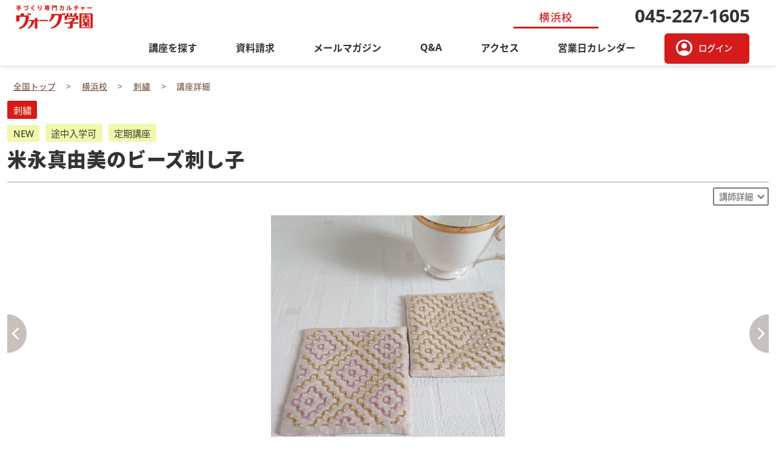

--- FILE ---
content_type: text/html;charset=MS932
request_url: https://web.my-class.jp/vge/asp-webapp/web/WWebKozaShosaiNyuryoku.do?kozaId=7093017
body_size: 7099
content:
<!doctype html>

















<html lang="ja">
<head>
	
	<!-- Google Tag Manager -->
<script>(function(w,d,s,l,i){w[l]=w[l]||[];w[l].push({'gtm.start':
new Date().getTime(),event:'gtm.js'});var f=d.getElementsByTagName(s)[0],
j=d.createElement(s),dl=l!='dataLayer'?'&l='+l:'';j.async=true;j.src=
'https://www.googletagmanager.com/gtm.js?id='+i+dl;f.parentNode.insertBefore(j,f);
})(window,document,'script','dataLayer','GTM-PX2CM8G');</script>
<!-- End Google Tag Manager -->
	<meta http-equiv="Content-Type" content="text/html;charset=Shift_JIS">
	<meta http-equiv="X-UA-Compatible" content="IE=edge,chrome=1">
	<meta http-equiv="Content-Script-Type" content="text/javascript" />
	<meta http-equiv="Content-Style-Type" content="text/css" />
	<title>ヴォーグ学園</title>
	<meta name="description" content="新入生講座内容：1.コースター（柿の花）2.サコッシュ（段つなぎ）3.ポーチ（矢羽根）4.がま口（結び亀甲または篭目）5.巾着（角七宝）"/>
	<meta name="keywords" content="米永　真由美,井上　　雅代,通常講座,ヴォーグ学園,横浜校"/>
	<meta name="viewport" content="width=device-width,minimum-scale=1,initial-scale=0">
	<meta name="format-detection" content="telephone=no">
	<meta property="og:url" content="https://web.my-class.jp:443/vge/asp-webapp/web/WWebKozaShosaiNyuryoku.do?kozaId=7093017" />
	<meta property="og:type" content="article" />
	<meta property="og:title" content="米永真由美のビーズ刺し子 | ヴォーグ学園横浜校" />
	<meta property="og:description" content="新入生講座内容：1.コースター（柿の花）2.サコッシュ（段つなぎ）3.ポーチ（矢羽根）4.がま口（結び亀甲または篭目）5.巾着（角七宝）" />
	<meta property="og:image" content="https://www.voguegakuen.com/upload_image/1700/125572.jpg" />
	<!-- favicon -->
	<link rel="shortcut icon" type="image/x-icon" href="https://web.my-class.jp:443/vge/asp-webapp/jsp/web/vge/base/ico/favicon.ico">
	<!-- stylesheet -->
	<link rel="stylesheet" href="https://web.my-class.jp:443/vge/asp-webapp/jsp/web/vge/base/assets/css/reset.css">
	<link rel="stylesheet" href="https://web.my-class.jp:443/vge/asp-webapp/jsp/web/vge/base/assets/css/style.css">
	<link rel="stylesheet" href="https://web.my-class.jp:443/vge/asp-webapp/jsp/web/vge/base/assets/css/slick.css">
	<link rel="stylesheet" href="https://web.my-class.jp:443/vge/asp-webapp/jsp/web/vge/base/assets/css/slick-theme.css">
	<link rel="stylesheet" href="https://fonts.googleapis.com/css2?family=Material+Symbols+Outlined:opsz,wght,FILL,GRAD@20..48,100..700,0..1,-50..200" />
	<link rel="stylesheet" href="https://web.my-class.jp:443/vge/asp-webapp/jsp/web/vge/base/css/myclass.css">
	<link rel="stylesheet" href="https://web.my-class.jp:443/vge/asp-webapp/jsp/web/vge/base/css/special.css">
	<link rel="stylesheet" href="https://web.my-class.jp:443/vge/asp-webapp/jsp/web/vge/base/css/style-custom.css">
	<link rel="stylesheet" href="https://web.my-class.jp:443/vge/asp-webapp/jsp/web/vge/base/css/style04.css">
	<!-- script -->
	<script src="https://cdn.jsdelivr.net/npm/jquery@3/dist/jquery.min.js"></script>
	<script type="text/javascript" src="https://web.my-class.jp:443/vge/asp-webapp/jsp/web/vge/base/js/myclass.js"></script>
	<script type="text/javascript" src="https://web.my-class.jp:443/vge/asp-webapp/jsp/web/vge/base/js/sns.js"></script>
	<base href="https://web.my-class.jp:443/vge/asp-webapp/">
</head>

<body id="home" ontouchstart="">
	
	<header class="school my-not-print">

		








<script>
$(function(){
	if ( $("header").hasClass("top") ) {
		$(".school-info-access").removeClass("off-sp");
		$(".school-info-calendar").removeClass("off-sp");
		$(".school-title").addClass("text-school" + "01");
		$(".my-text-small").addClass("text-xmsmall");
	} else {
		$(".school-info-access").addClass("off-sp");
		$(".school-info-calendar").addClass("off-sp");
		$(".school-name").removeClass("school-info");
		$(".school-name").addClass("school-home-link");
		$(".school-name").addClass("bg-school" + "01" + "-sp");
		$(".school-title").addClass("text-school" + "01" + "-pc");
		$(".my-text-small").addClass("text-xsmall");
	}
});
</script>

<div id="header" role="banner">
	<input type="checkbox" id="drawer">
	<label for="drawer" class="open"><span></span></label>
	<label for="drawer" class="close"></label>
	<ul class="header-manu">
		<li class="logo"><a href="https://web.my-class.jp:443/vge/asp-webapp/web/WTopPage.do" class=""><img src="https://web.my-class.jp:443/vge/asp-webapp/jsp/web/vge/base/img/logo.png" alt="" /></a></li>
		<li class="icon-text"><a data-target="kozaSearchModal" class="basic-modal-open"><span class="material-symbols-outlined" aria-hidden="true">search</span><span class="text-small">講座検索</span></a></li>
		<li class="icon-text">

			<a href="https://web.my-class.jp:443/vge/asp-webapp/web/WLoginHyoji.do"><span class="material-symbols-outlined" aria-hidden="true">account_circle</span><span class="text-small">ログイン</span></a>

		</li>
		<li class="icon-text text-menu"><span class="text-small">メニュー</span></li>
		<li class="school-name school-info" style="justify-content: flex-end;">
			<a class="school-title headerKyotenMeiArea" 
				href="https://web.my-class.jp:443/vge/asp-webapp/web/WKyotenTopPage.do?id=yokohama">
				<span class="headerKyotenMei" id="my-school-title">横浜校<span class="material-symbols-outlined off-pc marL10" style="vertical-align: text-bottom;font-size: 1.2rem;">call</span><span class="off-pc">045-227-1605</span></span>
			</a>
		</li>
		<li class="off-sp"><div class="tel headerKyotenTelNo">045-227-1605</div><div class="hours headerKyotenBiko"></div></li>
	</ul>
	<nav class="menu">
		<ul>
			<li class=""><a id="kyotenHeaderKozaSearch" data-target="kozaSearchModal" class="basic-modal-open">講座を探す</a></li>
			<li class=""><a href="https://web.my-class.jp:443/vge/asp-webapp/web/WShiryoSeikyuNyuryoku.do?wbShiryoSeikyu.shishaId=1700">資料請求</a></li>
			<li class=""><a href="https://www.voguegakuen.com/vge/asp-webapp/web/WTokushuShosai.do?tokushuId=1051">メールマガジン</a></li>





				<li><a href="https://web.my-class.jp:443/vge/asp-webapp/jsp/web/vge/base/webContents/index.jsp?contentsKubun=3">Q&amp;A</a></li>


				<li class=""><a href="https://web.my-class.jp:443/vge/asp-webapp/jsp/web/vge/base/access/index.jsp?kid=2461">アクセス</a></li>
				<li class="off-sp"><a href="https://web.my-class.jp:443/vge/asp-webapp/web/WWebCalendar.do?id=yokohama">営業日カレンダー</a></li>

				<li class="off-sp"><a class="button" href="https://web.my-class.jp:443/vge/asp-webapp/web/WLoginHyoji.do"><span class="material-symbols-outlined" aria-hidden="true">account_circle</span><span>ログイン</span></a></li>



		</ul>
		<div class="off-pc tel-container"><div class="tel headerKyotenMeiArea"><span class="headerKyotenMei">横浜校</span><br><span class="headerKyotenTelNo"></span><a class="my-menu-school-tel-anchor" href="tel:045-227-1605">045-227-1605</a></div><div class="hours headerKyotenBiko"></div></div>

		<div class="sns" id="kyotenHeaderSNS"></div>
		<script>
			fncSnsLink('yokohama', 'kyotenHeaderSNS', '0');
		</script>
	</nav>
	
</div>

<div id="kozaSearchModal" class="modal basic-modal search-category area">
	<div class="modal-bg basic-modal-close"></div>
	<div class="modal-content modal-content-category"><span class="basic-modal-close">閉じる</span>
		<h1 class="modal-header">講座を探す</h1>
		<div class="modal-content-inner">
			<h2 class="left">キーワードから探す</h2>
			<div class="link-area-container">
			<div class="search-box-container_top">
				<form class="search-box_top" action="https://web.my-class.jp:443/vge/asp-webapp/web/WKozaKensaku.do" method="GET">
					<input type="search" class="search-box" autocomplete="off" 
					placeholder="キーワードや講師名で探す" value="" name="wbKozaKensakuJoken.keyWord" required="">
					<button class="button" type="submit"><span class="icon-input material-symbols-outlined" aria-hidden="true">search</span></button>
					<input type="hidden" name="wbKozaKensakuJoken.shishaId" value="1700">
					<input type="hidden" name="wbKozaKensakuJoken.chikuId" value="0">
					<input type="hidden" name="wbKozaKensakuJoken.shobunruiId" value="">
					<input type="hidden" name="wbKozaKensakuJoken.chujanruId" value="">
					<input type="hidden" name="wbKozaKensakuJoken.yobiKubun" value="">
					<input type="hidden" name="wbKozaKensakuJoken.jikanKubun" value="">
				</form>
			</div>
			<h2 class="left">校舎から探す</h2>
			<div class="my-school-container">

				<div class="my-school-two-col">
					<a class="my-school-link" href="https://web.my-class.jp:443/vge/asp-webapp/web/WKozaKensaku.do?shishaId=1700&wbKozaKensakuJoken.chikuId=0&wbKozaKensakuJoken.shobunruiId=2460&wbKozaKensakuJoken.keyWord=&kyoshitsuId=&wbKozaKensakuJoken.chujanruId=&wbKozaKensakuJoken.daijanruId=&kensakuKubun=0">
						<img src="https://web.my-class.jp:443/vge/asp-webapp/jsp/web/vge/base/img/school/tokyo.png" >
					</a>
				</div>

				<div class="my-school-two-col">
					<a class="my-school-link" href="https://web.my-class.jp:443/vge/asp-webapp/web/WKozaKensaku.do?shishaId=1700&wbKozaKensakuJoken.chikuId=0&wbKozaKensakuJoken.shobunruiId=2461&wbKozaKensakuJoken.keyWord=&kyoshitsuId=&wbKozaKensakuJoken.chujanruId=&wbKozaKensakuJoken.daijanruId=&kensakuKubun=0">
						<img src="https://web.my-class.jp:443/vge/asp-webapp/jsp/web/vge/base/img/school/yokohama.png" >
					</a>
				</div>

				<div class="my-school-two-col">
					<a class="my-school-link" href="https://web.my-class.jp:443/vge/asp-webapp/web/WKozaKensaku.do?shishaId=1700&wbKozaKensakuJoken.chikuId=0&wbKozaKensakuJoken.shobunruiId=2462&wbKozaKensakuJoken.keyWord=&kyoshitsuId=&wbKozaKensakuJoken.chujanruId=&wbKozaKensakuJoken.daijanruId=&kensakuKubun=0">
						<img src="https://web.my-class.jp:443/vge/asp-webapp/jsp/web/vge/base/img/school/shinsaibashi.png" >
					</a>
				</div>

				<div class="my-school-two-col">
					<a class="my-school-link" href="https://web.my-class.jp:443/vge/asp-webapp/web/WKozaKensaku.do?shishaId=1700&wbKozaKensakuJoken.chikuId=0&wbKozaKensakuJoken.shobunruiId=2463&wbKozaKensakuJoken.keyWord=&kyoshitsuId=&wbKozaKensakuJoken.chujanruId=&wbKozaKensakuJoken.daijanruId=&kensakuKubun=0">
						<img src="https://web.my-class.jp:443/vge/asp-webapp/jsp/web/vge/base/img/school/nagoya.png" >
					</a>
				</div>

				<div class="my-school-two-col">
					<a class="my-school-link" href="https://web.my-class.jp:443/vge/asp-webapp/web/WKozaKensaku.do?shishaId=1700&wbKozaKensakuJoken.chikuId=0&wbKozaKensakuJoken.shobunruiId=2466&wbKozaKensakuJoken.keyWord=&kyoshitsuId=&wbKozaKensakuJoken.chujanruId=&wbKozaKensakuJoken.daijanruId=&kensakuKubun=0">
						<img src="https://web.my-class.jp:443/vge/asp-webapp/jsp/web/vge/base/img/school/online.png" >
					</a>
				</div>

			</div>
			
			<h2 class="left">ジャンルから探す</h2>
			<div class="my-modal-category-tips">全校の講座が表示されるので、校舎を選ぶから絞って検索することをおすすめします</div>
			<div>
				<ul class="my-row-tile-modal">

					<li>
						<div class="my-tile-modal">
							<div class="my-tile-modal-img">
								<img class="lazy" data-src="/upload_image/1700/janru/13322.jpg" >
							</div>
							<div class="my-tile-modal-disc"><span>編物</span></div>
							<a href="https://web.my-class.jp:443/vge/asp-webapp/web/WKozaKensaku.do?shishaId=1700&amp;wbKozaKensakuJoken.chikuId=0&amp;wbKozaKensakuJoken.shobunruiId=&amp;wbKozaKensakuJoken.keyWord=&amp;kyoshitsuId=&amp;wbKozaKensakuJoken.chujanruId=13322&amp;kensakuKubun=0"></a>
						</div>
					</li>

					<li>
						<div class="my-tile-modal">
							<div class="my-tile-modal-img">
								<img class="lazy" data-src="/upload_image/1700/janru/13323.jpg" >
							</div>
							<div class="my-tile-modal-disc"><span>パッチワーク・キルト</span></div>
							<a href="https://web.my-class.jp:443/vge/asp-webapp/web/WKozaKensaku.do?shishaId=1700&amp;wbKozaKensakuJoken.chikuId=0&amp;wbKozaKensakuJoken.shobunruiId=&amp;wbKozaKensakuJoken.keyWord=&amp;kyoshitsuId=&amp;wbKozaKensakuJoken.chujanruId=13323&amp;kensakuKubun=0"></a>
						</div>
					</li>

					<li>
						<div class="my-tile-modal">
							<div class="my-tile-modal-img">
								<img class="lazy" data-src="/upload_image/1700/janru/13324.jpg" >
							</div>
							<div class="my-tile-modal-disc"><span>刺繍</span></div>
							<a href="https://web.my-class.jp:443/vge/asp-webapp/web/WKozaKensaku.do?shishaId=1700&amp;wbKozaKensakuJoken.chikuId=0&amp;wbKozaKensakuJoken.shobunruiId=&amp;wbKozaKensakuJoken.keyWord=&amp;kyoshitsuId=&amp;wbKozaKensakuJoken.chujanruId=13324&amp;kensakuKubun=0"></a>
						</div>
					</li>

					<li>
						<div class="my-tile-modal">
							<div class="my-tile-modal-img">
								<img class="lazy" data-src="/upload_image/1700/janru/13325.jpg" >
							</div>
							<div class="my-tile-modal-disc"><span>レース</span></div>
							<a href="https://web.my-class.jp:443/vge/asp-webapp/web/WKozaKensaku.do?shishaId=1700&amp;wbKozaKensakuJoken.chikuId=0&amp;wbKozaKensakuJoken.shobunruiId=&amp;wbKozaKensakuJoken.keyWord=&amp;kyoshitsuId=&amp;wbKozaKensakuJoken.chujanruId=13325&amp;kensakuKubun=0"></a>
						</div>
					</li>

					<li>
						<div class="my-tile-modal">
							<div class="my-tile-modal-img">
								<img class="lazy" data-src="/upload_image/1700/janru/13326.jpg" >
							</div>
							<div class="my-tile-modal-disc"><span>カリグラフィー・ペイント</span></div>
							<a href="https://web.my-class.jp:443/vge/asp-webapp/web/WKozaKensaku.do?shishaId=1700&amp;wbKozaKensakuJoken.chikuId=0&amp;wbKozaKensakuJoken.shobunruiId=&amp;wbKozaKensakuJoken.keyWord=&amp;kyoshitsuId=&amp;wbKozaKensakuJoken.chujanruId=13326&amp;kensakuKubun=0"></a>
						</div>
					</li>

					<li>
						<div class="my-tile-modal">
							<div class="my-tile-modal-img">
								<img class="lazy" data-src="/upload_image/1700/janru/13327.jpg" >
							</div>
							<div class="my-tile-modal-disc"><span>ビーズ・アクセサリー</span></div>
							<a href="https://web.my-class.jp:443/vge/asp-webapp/web/WKozaKensaku.do?shishaId=1700&amp;wbKozaKensakuJoken.chikuId=0&amp;wbKozaKensakuJoken.shobunruiId=&amp;wbKozaKensakuJoken.keyWord=&amp;kyoshitsuId=&amp;wbKozaKensakuJoken.chujanruId=13327&amp;kensakuKubun=0"></a>
						</div>
					</li>

					<li>
						<div class="my-tile-modal">
							<div class="my-tile-modal-img">
								<img class="lazy" data-src="/upload_image/1700/janru/13328.jpg" >
							</div>
							<div class="my-tile-modal-disc"><span>ソーイング</span></div>
							<a href="https://web.my-class.jp:443/vge/asp-webapp/web/WKozaKensaku.do?shishaId=1700&amp;wbKozaKensakuJoken.chikuId=0&amp;wbKozaKensakuJoken.shobunruiId=&amp;wbKozaKensakuJoken.keyWord=&amp;kyoshitsuId=&amp;wbKozaKensakuJoken.chujanruId=13328&amp;kensakuKubun=0"></a>
						</div>
					</li>

					<li>
						<div class="my-tile-modal">
							<div class="my-tile-modal-img">
								<img class="lazy" data-src="/upload_image/1700/janru/13329.jpg" >
							</div>
							<div class="my-tile-modal-disc"><span>ドール・ミニチュア</span></div>
							<a href="https://web.my-class.jp:443/vge/asp-webapp/web/WKozaKensaku.do?shishaId=1700&amp;wbKozaKensakuJoken.chikuId=0&amp;wbKozaKensakuJoken.shobunruiId=&amp;wbKozaKensakuJoken.keyWord=&amp;kyoshitsuId=&amp;wbKozaKensakuJoken.chujanruId=13329&amp;kensakuKubun=0"></a>
						</div>
					</li>

					<li>
						<div class="my-tile-modal">
							<div class="my-tile-modal-img">
								<img class="lazy" data-src="/upload_image/1700/janru/13330.jpg" >
							</div>
							<div class="my-tile-modal-disc"><span>つまみ細工・和の手芸</span></div>
							<a href="https://web.my-class.jp:443/vge/asp-webapp/web/WKozaKensaku.do?shishaId=1700&amp;wbKozaKensakuJoken.chikuId=0&amp;wbKozaKensakuJoken.shobunruiId=&amp;wbKozaKensakuJoken.keyWord=&amp;kyoshitsuId=&amp;wbKozaKensakuJoken.chujanruId=13330&amp;kensakuKubun=0"></a>
						</div>
					</li>

					<li>
						<div class="my-tile-modal">
							<div class="my-tile-modal-img">
								<img class="lazy" data-src="/upload_image/1700/janru/13331.jpg" >
							</div>
							<div class="my-tile-modal-disc"><span>フラワー・自然素材</span></div>
							<a href="https://web.my-class.jp:443/vge/asp-webapp/web/WKozaKensaku.do?shishaId=1700&amp;wbKozaKensakuJoken.chikuId=0&amp;wbKozaKensakuJoken.shobunruiId=&amp;wbKozaKensakuJoken.keyWord=&amp;kyoshitsuId=&amp;wbKozaKensakuJoken.chujanruId=13331&amp;kensakuKubun=0"></a>
						</div>
					</li>

					<li>
						<div class="my-tile-modal">
							<div class="my-tile-modal-img">
								<img class="lazy" data-src="/upload_image/1700/janru/13332.jpg" >
							</div>
							<div class="my-tile-modal-disc"><span>いろいろなクラフト</span></div>
							<a href="https://web.my-class.jp:443/vge/asp-webapp/web/WKozaKensaku.do?shishaId=1700&amp;wbKozaKensakuJoken.chikuId=0&amp;wbKozaKensakuJoken.shobunruiId=&amp;wbKozaKensakuJoken.keyWord=&amp;kyoshitsuId=&amp;wbKozaKensakuJoken.chujanruId=13332&amp;kensakuKubun=0"></a>
						</div>
					</li>

					<li>
						<div class="my-tile-modal">
							<div class="my-tile-modal-img">
								<img class="lazy" data-src="/upload_image/1700/janru/13333.jpg" >
							</div>
							<div class="my-tile-modal-disc"><span>かご・バッグ・ポーチ</span></div>
							<a href="https://web.my-class.jp:443/vge/asp-webapp/web/WKozaKensaku.do?shishaId=1700&amp;wbKozaKensakuJoken.chikuId=0&amp;wbKozaKensakuJoken.shobunruiId=&amp;wbKozaKensakuJoken.keyWord=&amp;kyoshitsuId=&amp;wbKozaKensakuJoken.chujanruId=13333&amp;kensakuKubun=0"></a>
						</div>
					</li>

					<li>
						<div class="my-tile-modal">
							<div class="my-tile-modal-img">
								<img class="lazy" data-src="/upload_image/1700/janru/13334.jpg" >
							</div>
							<div class="my-tile-modal-disc"><span>ペーパークラフト</span></div>
							<a href="https://web.my-class.jp:443/vge/asp-webapp/web/WKozaKensaku.do?shishaId=1700&amp;wbKozaKensakuJoken.chikuId=0&amp;wbKozaKensakuJoken.shobunruiId=&amp;wbKozaKensakuJoken.keyWord=&amp;kyoshitsuId=&amp;wbKozaKensakuJoken.chujanruId=13334&amp;kensakuKubun=0"></a>
						</div>
					</li>

					<li>
						<div class="my-tile-modal">
							<div class="my-tile-modal-img">
								<img class="lazy" data-src="/upload_image/1700/janru/13432.jpg" >
							</div>
							<div class="my-tile-modal-disc"><span>オンライン講座</span></div>
							<a href="https://web.my-class.jp:443/vge/asp-webapp/web/WKozaKensaku.do?shishaId=1700&amp;wbKozaKensakuJoken.chikuId=0&amp;wbKozaKensakuJoken.shobunruiId=&amp;wbKozaKensakuJoken.keyWord=&amp;kyoshitsuId=&amp;wbKozaKensakuJoken.chujanruId=13432&amp;kensakuKubun=0"></a>
						</div>
					</li>

					<li>
						<div class="my-tile-modal">
							<div class="my-tile-modal-img">
								<img class="lazy" data-src="/upload_image/1700/janru/13662.jpg" >
							</div>
							<div class="my-tile-modal-disc"><span>動画レッスン</span></div>
							<a href="https://web.my-class.jp:443/vge/asp-webapp/web/WKozaKensaku.do?shishaId=1700&amp;wbKozaKensakuJoken.chikuId=0&amp;wbKozaKensakuJoken.shobunruiId=&amp;wbKozaKensakuJoken.keyWord=&amp;kyoshitsuId=&amp;wbKozaKensakuJoken.chujanruId=13662&amp;kensakuKubun=0"></a>
						</div>
					</li>

					<li>
						<div class="my-tile-modal">
							<div class="my-tile-modal-img">
								<img class="lazy" data-src="https://web.my-class.jp:443/vge/asp-webapp/jsp/web/vge/base/img/noimage.jpg" >
							</div>
							<div class="my-tile-modal-disc"><span>手芸商品</span></div>
							<a href="https://web.my-class.jp:443/vge/asp-webapp/web/WKozaKensaku.do?shishaId=1700&amp;wbKozaKensakuJoken.chikuId=0&amp;wbKozaKensakuJoken.shobunruiId=&amp;wbKozaKensakuJoken.keyWord=&amp;kyoshitsuId=&amp;wbKozaKensakuJoken.chujanruId=13663&amp;kensakuKubun=0"></a>
						</div>
					</li>

				</ul>
			</div>
		</div>
	</div>
</div>
</div>

	</header>
	
	
	<div id="wrapper" class="">
		
		
			























<style>
.list-time-date::before,
.list-professor::before,
.list-time:not(.info_list .list-time)::before {
	font-size: 1.2rem;
}
</style>
<script language="javascript">
	function submitMoshikomi(kosuId)
	{
		var frm = document.moshikomi;
		frm.method = "post";
		frm.action = "https://web.my-class.jp:443/vge/asp-webapp/web/WMoshikomiKakuninShinki.do?kosuId=" + kosuId + "&keisanKubun=&bunruiNo=" + 03;
		frm.submit();
	}
</script>










<div id="bread" class="my-not-print">
	<ol itemscope itemtype="https://schema.org/BreadcrumbList">
		<li itemprop="itemListElement" itemscope
						itemtype="https://schema.org/ListItem"><a
						itemprop="item" href="https://web.my-class.jp/vge/asp-webapp/web/WTopPage.do"><span itemprop="name">全国トップ</span>
		</a>
						<meta itemprop="position" content="1" /></li>

		<li itemprop="itemListElement" itemscope
						itemtype="https://schema.org/ListItem">

		<a itemprop="item" href="https://web.my-class.jp/vge/asp-webapp/web/WKyotenTopPage.do?id=yokohama">
		<span itemprop="name">横浜校</span>
		</a>

					<meta itemprop="position" content="2" /></li>

		<li itemprop="itemListElement" itemscope
						itemtype="https://schema.org/ListItem">

		<a itemprop="item" href="https://web.my-class.jp:443/vge/asp-webapp/web/WKozaKensaku.do?shishaId=1700&amp;wbKozaKensakuJoken.chikuId=0&amp;wbKozaKensakuJoken.shobunruiId=2461&amp;wbKozaKensakuJoken.keyWord=&amp;kyoshitsuId=&amp;wbKozaKensakuJoken.chujanruId=13324&amp;wbKozaKensakuJoken.daijanruId=01&amp;kensakuKubun=0">
		<span itemprop="name">刺繍</span>
		</a>

					<meta itemprop="position" content="3" /></li>

		<li itemprop="itemListElement" itemscope
						itemtype="https://schema.org/ListItem">

		<span itemprop="name">講座詳細</span>

					<meta itemprop="position" content="4" /></li>

	</ol>
</div>



<form name="moshikomi" class="my-not-print" onSubmit="return false;">
<section id="content" class="">
	<section id="main" class="my-programs">
		<div class="inner-program">
			<div id="title">
				<div class="category">
					<span class="list-category">刺繍</span>
				</div>
				<div class="category">
					<div class="format">
						<span class="list-format" style="background:var(--yellow);color: var(--black-75);">NEW</span>
						<span class="list-format my-label-tochu">途中入学可</span>


						<span class="list-format">定期講座</span>

					
					</div>
				</div>

				<h1 id="my-programs-title" style="border-bottom: 2px solid #ccc; color: var(--black-ink);">米永真由美のビーズ刺し子</h1>

				<div class="professor"><a href="#professor-disc">講師詳細</a></div>

			</div>
			<div id="program-image-introduction">
				<div class="program-image">
					<ul class="slider-image">

						<li><img id="my-programs-image" src="/upload_image/1700/125572.jpg" 
							alt="米永ビーズメイン.jpg"><p></p></li>

						<li><img src="/upload_image/1700/125573.jpg" 
							alt="米永ビーズサブ1.jpg"><p></p></li>

						<li><img src="/upload_image/1700/125574.jpg"
							alt="米永ビーズサブ2.jpg"><p></p></li>

					</ul>
					<ul class="thumbnail">

						<li><img src="/upload_image/1700/125572.jpg" alt="米永ビーズメイン.jpg"></li>

						<li><img src="/upload_image/1700/125573.jpg" alt="米永ビーズサブ1.jpg"></li>

						<li><img src="/upload_image/1700/125574.jpg" alt="米永ビーズサブ2.jpg"></li>

					</ul>
				</div>

				<div class="program-introduction text-container">
					<article class="article">
						<div class="text-introduction hidden">
							<div id="my-programs-description">「刺し子」の伝統柄をビーズ刺しゅう技法で刺していきます。ビーズサイズに合わせた図案線に沿って針を刺していくので、初めてさんでも安心です。糸で刺す「刺し子」とは違う刺し順や、きれいに刺すポイントがあります。小物への仕立て方も学べます。<br>一粒刺すたびにキラキラと上品に輝く「ビーズ刺し子」を一緒に楽しみましょう。<br>新入生講座内容：1.コースター（柿の花）<br>2.サコッシュ（段つなぎ）<br>3.ポーチ（矢羽根）<br>4.がま口（結び亀甲または篭目）<br>5.巾着（角七宝）</div>
						</div>
					</article>
				<div class="show_more">続きを読む</div>
				</div>
			</div>
			
			<table id="program-table" class="">
				<tbody>

					<tr>
						<th class="" scope="row"><span>講師</span></th>
						<td>米永　真由美　監修
井上　　雅代　講師</td>
					</tr>

					<tr>
						<th class="" scope="row"><span>曜日・時間</span></th>
						<td>第2木曜日　10:00～12:30</td>
					</tr>
					<tr>
						<th class="" scope="row"><span>回数</span></th>
						<td>5回</td>
					</tr>
					<tr>
						<th class="" scope="row"><span>持ち物</span></th>
						<td>はさみ、待ち針、定規、ボールペン、筆記用具、拡大鏡など（必要な方のみ）</td>
					</tr>

					<tr>
						<th class="" scope="row"><span>備考</span></th>
						<td>初回教材費：4,500円程度</td>
					</tr>

					<tr>
						<th class="" scope="row"><span>講座日</span></th>
						<td style="white-space: normal;">

						<span>2024/04/11(木)</span><br>

						<span>2024/05/09(木)</span><br>

						<span>2024/06/13(木)</span><br>

						<span>2024/07/11(木)</span><br>

						<span>2024/09/12(木)</span><br>

						</td>
					</tr>

				</tbody>
			</table>
			
			<table id="entry" class="w100 fixed-area_end">
				<tbody class="w100">

					<tr class="marB10" style="padding: 1rem !important;">
						<td class="program-price-course"><span class=""></span></td>
						<td class="program-price">22,000円（税込）</td>
						<td class="button-container">
							<div class="my-price-meisai-wrap">
								<dl class="my-price-meisai">

									<dt class="my-price-label">受講料　</dt><dd class="my-price-item">21,175円</dd>



									<dt class="my-price-label">維持費　</dt><dd class="my-price-item">825円</dd>

								</dl>
							</div>
							<div class="my-program-entry-btn-wrap">
								<button class="button button-fit entry" onclick="JavaScript:submitMoshikomi(5645223);return false;">お申し込み</button>
							</div>
						</td>
					</tr>

				</tbody>
			</table>
		</div><!-- /inner-program -->
	</section><!-- /main -->
</section><!-- /content -->

<div id="link-page-navi" class="fixed-area-frame off-pc"><a href="#entry" class="button button-white-dark-red" >お申し込み</a></div>



<section id="professor-disc" class="bg-white bg-white-pc">
	<div class="inner">
		<div class="">
			<h1 class="title-left inline-title"><span class="material-symbols-outlined">person</span>講師詳細</h1>

			<div id="professor-disc01" class="recent-container">

			<h3 class=""><span>米永　真由美</span><span class="left unit-small-text text-medium">文化女子大学卒業。ソーイングプランナーとしてソーイングイベントを企画担当。また、ビーズ刺しゅう作家、キルト作家としても活躍。著書に「ビーズ刺しゅうのバッグ」（マガジンランド社）などがある。</span></h3>
			<p class="left text-medium marT10"></p></div>

			<div id="professor-disc02" class="recent-container">

			<h3 class=""><span>井上　雅代</span><span class="left unit-small-text text-medium">ビーズ刺繍に興味を持ち、米永真由美先生に師事。「ビーズデコ刺繍認定講師」資格を取得し、ビーズ刺しゅうの普及活動をしています。受講生のみなさんが素敵な作品作りができるよう努めることはもちろん、楽しい雰囲気づくりに心配りをしたいと思っていますので、一緒に楽しいひと時を過ごしましょう。</span></h3>
			<p class="left text-medium marT10"></p></div>

		</div>
	</div>
</section>




<div id="page_top"><a href=""></a><span class="material-symbols-outlined" aria-hidden="true">arrow_upward</span></div>

</form>


			
		
		
		<footer class="my-not-print">
			







			<div class="footer">
				<div class="footer-area-link">
					<h3>ヴォーグ学園</h3>
					<div class="footer-two-row">
						<div>

							<a href="https://www.voguegakuen.com/vge/asp-webapp/web/WTokushuShosai.do?tokushuId=885">会社案内</a>


							<a href="https://web.my-class.jp:443/vge/asp-webapp/jsp/web/vge/base/webContents/index.jsp?contentsKubun=1"  >
								ヴォーグ学園 受講規約</a>



							<a href="https://web.my-class.jp:443/vge/asp-webapp/jsp/web/vge/base/webContents/index.jsp?contentsKubun=3"  >
								Q&amp;A</a>

							<a href="https://www.voguegakuen.com/vge/asp-webapp/web/WTokushuShosai.do?tokushuId=886">ヴォーグ学園とは</a>
							<a href="https://www.voguegakuen.com/vge/asp-webapp/web/WTokushuShosai.do?tokushuId=2721">ヴォーグ学園のお得な制度</a>
						</div>
						<div>

							<a href="https://web.my-class.jp:443/vge/asp-webapp/jsp/web/vge/base/webContents/index.jsp?contentsKubun=0"  >
								プライバシーポリシー</a>

							<a href="https://web.my-class.jp:443/vge/asp-webapp/web/WShiryoSeikyuNyuryoku.do?wbShiryoSeikyu.shishaId=1700">資料請求</a>
							<a href="https://www.voguegakuen.com/vge/asp-webapp/web/WTokushuShosai.do?tokushuId=1051">メールマガジン</a>


							<a href="https://web.my-class.jp:443/vge/asp-webapp/web/WToiawaseNyuryoku.do">お問い合わせ</a>

							<a href="https://web.my-class.jp:443/vge/asp-webapp/jsp/web/vge/base/webContents/index.jsp?contentsKubun=2"  >
								特定商取引法に基づく表記</a>

						</div>
					</div>
				</div>
				<div>
					<h3>ヴォーグ学園各校</h3>
					<div class="footer-one-row">
						<div>
							<a href="https://web.my-class.jp/vge/asp-webapp/web/WKyotenTopPage.do?id=tokyo">東京校</a>
							<a href="https://web.my-class.jp/vge/asp-webapp/web/WKyotenTopPage.do?id=yokohama">横浜校</a>
							<a href="https://web.my-class.jp/vge/asp-webapp/web/WKyotenTopPage.do?id=nagoya">名古屋校</a>
							<a href="https://web.my-class.jp/vge/asp-webapp/web/WKyotenTopPage.do?id=shinsaibashi">心斎橋校</a>
							<a href="https://web.my-class.jp/vge/asp-webapp/web/WKyotenTopPage.do?id=online">オンライン・動画</a>
						</div>
					</div>
				</div>
				<div class="">
					<h3>関連リンク</h3>
					<div class="footer-two-row">
						<div>
							<a href="https://www.tezukuritown.com/nv/">手づくりタウン</a>
							<a href="https://www.tezukuritown.com/nv/c/c20/">日本ヴォーグ社の本</a>
							<a href="https://crafting.jp/">CRAFTING</a>
							<a href="https://nihonvogue.com/">日本ヴォーグ社公式サイト</a>
							<a href="https://www.nihonvogue.co.jp/ja/">日本ヴォーグ社コーポレートサイト</a>
						</div>
						<div>
							<a href="https://www.kilnart.jp/">キルンアート</a>
							<a href="https://www.oshibana.com/">ふしぎな花倶楽部</a>
							<a href="https://glassart.nihonvogue.co.jp/">グラスアート</a>
							<a href="https://www.crafthearttokai.jp/">クラフトハート トーカイ</a>
							<a href="https://school.nihonvogue.co.jp/">手芸の学校</a>
							<a href="https://jhia.org/">日本手芸普及協会</a>
							<a href="https://my-way.jp/">マイWay</a>
						</div>
					</div>
				</div>
			</div>
			<span class="copyright">Copyright &copy; VOGUE GAKUEN Co., Ltd. All Rights Reserved.</span>

		</footer>
		
	</div>
	
	
	<script type="text/javascript" src="https://web.my-class.jp:443/vge/asp-webapp/jsp/web/vge/base/assets/js/jquery-3.6.3.min.js"></script>
	<script type="text/javascript" src="https://web.my-class.jp:443/vge/asp-webapp/jsp/web/vge/base/assets/js/slick.min.js"></script>
	<script type="text/javascript" src="https://web.my-class.jp:443/vge/asp-webapp/jsp/web/vge/base/assets/js/style.js" charset="UTF-8"></script>
	<script src="//cdn.jsdelivr.net/npm/lazyload@2.0.0-rc.2/lazyload.min.js" defer></script>
	<script>
	  $(function() {
	    $("img.lazy").lazyload();
	  });
	</script>

	
	<!-- Google Tag Manager (noscript) -->
<noscript><iframe src="https://www.googletagmanager.com/ns.html?id=GTM-PX2CM8G"
height="0" width="0" style="display:none;visibility:hidden"></iframe></noscript>
<!-- End Google Tag Manager (noscript) -->
</body>
</html>

--- FILE ---
content_type: text/css
request_url: https://web.my-class.jp/vge/asp-webapp/jsp/web/vge/base/assets/css/slick.css
body_size: 988
content:
/* Slider */
:root {
	--black-eighth: rgba(0,0,0,0.125);
	--shadow-normal: 0 2px 8px var(--black-eighth);
}
.slick-slider
{
    position: relative;

    display: block;
    box-sizing: border-box;

    -webkit-user-select: none;
       -moz-user-select: none;
        -ms-user-select: none;
            user-select: none;

    -webkit-touch-callout: none;
    -khtml-user-select: none;
    -ms-touch-action: pan-y;
        touch-action: pan-y;
    -webkit-tap-highlight-color: transparent;
}

.slick-list
{
    position: relative;

    display: block;


    margin: 0;
    padding: 0;
}
.slick-list:not(.slider-program .slick-list) {
    overflow: hidden;	
}
.slick-list:focus
{
    outline: none;
}
.slick-list.dragging
{
    cursor: pointer;
    cursor: hand;
}

.slick-slider .slick-track,
.slick-slider .slick-list
{
    -webkit-transform: translate3d(0, 0, 0);
       -moz-transform: translate3d(0, 0, 0);
        -ms-transform: translate3d(0, 0, 0);
         -o-transform: translate3d(0, 0, 0);
            transform: translate3d(0, 0, 0);
}

.slick-track
{
    position: relative;
    top: 0;
    left: 0;

    display: flex;
    margin-left: auto;
    margin-right: auto;
}
.slick-track:before,
.slick-track:after
{
    display: table;

    content: '';
}
.slick-track:after
{
    clear: both;
}
.slick-loading .slick-track
{
    visibility: hidden;
}

.slick-slide
{
    display: none;
    float: left;
    height: 100%;
    min-height: 1px;
}
[dir='rtl'] .slick-slide
{
    float: right;
}
.slick-slide img
{
    display: block;
	height: 100%;
	width: 100%;
	object-fit: cover;
}
.slick-slide.my-slide-list img
{
    display: block;
	height: 100%;
	width: 100%;
	object-fit: cover;
	object-position: center top;
}
/* 隰帛ｺｧ隧ｳ邏ｰ 繝｡繧､繝ｳ繝薙ず繝･繧｢繝ｫ */
.slider-image .slick-slide img {
	height: 24rem;
	object-fit: contain;
}
.slick-slide.slick-loading img
{
    display: none;
}
.slick-slide.dragging img
{
    pointer-events: none;
}
.slick-initialized .slick-slide
{
    display: block;
}
@media screen and (max-width: 768px) {
#main-visual .slick-initialized .slick-slide { 
	/*aspect-ratio: 16 / 9 ;*/
	height: inherit;
}
}
/*
@media screen and (min-width: 769px) {
#main-visual .slick-initialized .slick-slide { 
	aspect-ratio: 4 / 1 ;
}
}
*/
@media screen and (min-width: 600px) {
#main-visual .slick-initialized .slick-slide {
	padding: .5rem .125rem 0;
	overflow: visible;
	}
#main-visual .slick-slide {
		-webkit-transform: scale(1);
    transform: scale(1);
    -webkit-transition: .2s ease-in-out;
    transition: .2s ease-in-out;
}
#main-visual .slick-slide:active {
	-webkit-transform: scale(0.975);
    transform: scale(0.975);		
}
/*
#main-visual .slick-initialized .slick-slide:not(.slick-center) {
	-webkit-transform: scale(0.9);
    transform: scale(0.9);
	}*/
#main-visual .slick-slide:not(.slick-center):active {
	-webkit-transform: scale(0.875);
    transform: scale(0.875);		
}
#main-visual .slick-initialized .slick-slide img { 
	border-radius: .35rem;
}
	
}
.slick-loading .slick-slide
{
    visibility: hidden;
}
.slick-vertical .slick-slide
{
    display: block;

    height: auto;

    border: 1px solid transparent;
}
.slick-arrow.slick-hidden {
    display: none;
}


--- FILE ---
content_type: text/css
request_url: https://web.my-class.jp/vge/asp-webapp/jsp/web/vge/base/assets/css/slick-theme.css
body_size: 1510
content:
@charset 'UTF-8';
:root {
	--main-green: #0aa534;
	--pale-green: #d6f5eb;
	--light-green: #43bb73;
	--gray: #ccc;
}
/* Slider */
.slick-loading .slick-list
{
    background: #fff url('../ajax-loader.gif') center center no-repeat;
}
/* Icons */
@font-face
{
    font-family: 'slick';
    font-weight: normal;
    font-style: normal;
    src: url('../fonts/slick.eot');
    src: url('../fonts/slick.eot?#iefix') format('embedded-opentype'), url('../fonts/slick.woff') format('woff'), url('../fonts/slick.ttf') format('truetype'), url('../fonts/slick.svg#slick') format('svg');
}
/* Arrows */
.slick-prev,
.slick-next
{
    font-size: 0;
    line-height: 0;
    position: absolute;
    top: 50%;
    display: block;
    width: 5rem;
    height: 5rem;
    padding: 0;
    -webkit-transform: translate(0, -50%);
    -ms-transform: translate(0, -50%);
    transform: translate(0, -50%);
    cursor: pointer;
    color: transparent;
    border: none;
    outline: none;
    background: transparent;
}
.slick-prev:hover,
.slick-prev:focus,
.slick-next:hover,
.slick-next:focus
{
    color: transparent;
    outline: none;
    background: transparent;
}
.slick-prev:hover:before,
.slick-prev:focus:before,
.slick-next:hover:before,
.slick-next:focus:before
{
    opacity: 1;
}
.slick-prev.slick-disabled:before,
.slick-next.slick-disabled:before
{
    opacity: .25;
}

.slick-prev:before,
.slick-next:before
{
    font-family: 'slick';
    font-size: 20px;
    line-height: 1;

    opacity: .75;
    color: white;

    -webkit-font-smoothing: antialiased;
    -moz-osx-font-smoothing: grayscale;
}
.slick-prev
{
    left: -25px;
}
[dir='rtl'] .slick-prev
{
    right: -25px;
    left: auto;
}
.slick-prev:before
{
    content: '竊�';
}
[dir='rtl'] .slick-prev:before
{
    content: '竊�';
}
.slick-next
{
    right: -25px;
}
[dir='rtl'] .slick-next
{
    right: auto;
    left: -25px;
}
.slick-next:before
{
    content: '竊�';
}
[dir='rtl'] .slick-next:before
{
    content: '竊�';
}
.nv_right, .nv_left, .nv_right-program {
	height: 4rem; width: 4rem;
    background: rgba(96, 74, 64, .35);
    display: block;
    position: absolute;
    z-index: 2;
    border-radius: 1000px;
    top: 50%;
    right: 0vw;
    transform: translate(50%, -50%);
}
.nv_right:hover, .nv_left:hover, .nv_right-program:hover {
	cursor: pointer;
}
.nv_right-program {
	height: 5rem; width: 5rem;
}
.nv_right {
    top: 50%;
    left: 0vw;
    transform: translate(-50%, -50%);
}
.nv_right::before,
.nv_right-program::before,
.nv_left::before {
	content: '\e408';
    font-family: 'Material Symbols Outlined';
	display: block;
    position: absolute;
    right: 0;
    top: 50%;
    transform: translateY(-50%);
    color: var(--white);
    font-size: 2.5rem;
	speak: none;
	pointer-events: none;
}
.nv_left::before,
.nv_right-program::before {
	content: '\e409';
    font-family: 'Material Symbols Outlined';
	left: 0;
	right: auto;
    transform: translateY(-50%);
	speak: none;
}
@media screen and (min-width: 600px) {
.nv_left::before {
			content: '\e409';
    font-family: 'Material Symbols Outlined';	
speak: none;
    right: 50%;
    transform: translate(50%, -50%);
}
.nv_right::before {
		content: '\e408';
    font-family: 'Material Symbols Outlined';
speak: none;
	left: 50%;
	right: auto;
    transform: translate(-50%, -50%);	
	}	
}
@media screen and (min-width: 1169px) {
.nv_right, .nv_left{
	height: 4rem; width: 4rem;
    background: rgba(96, 74, 64, .35);
    right: 2.5%;
}
.nv_right {
    background: rgba(96, 74, 64, .35);
    left: 2.5%;
	}
.nv_left::before {
	content: '\e409';
    font-family: 'Material Symbols Outlined';
speak: none;
}
}
.program-image { overflow: hidden; }
.program-image .nv_right, .program-image .nv_left {
	height: 4rem; width: 4rem;
    right: 0;
	cursor: pointer;
}
.program-image .nv_right {
	left: 0;
}
@media screen and (min-width: 599px) {
.program-image .nv_left::before {
position: relative;
	left: -50%;
}
}
.program-image .nv_right::before {
position: relative;
    left: calc(100% - 0.35rem);
transform: translate(-50%, -50%);
}

@media (min-width: 769px) and (max-width: 1168px) {
.nv_right, .nv_left{
    background: rgba(96, 74, 64, .35);
    right: 20%;
}
.nv_right {
    background: rgba(96, 74, 64, .35);
    left: 20%;
	}
.nv_right:before {
	content: '\e408';
    font-family: 'Material Symbols Outlined';
	speak: none;
	}
}
@media (min-width: 600px) and (max-width: 768px) {
.nv_right, .nv_left{
    background: rgba(96, 74, 64, .35);
    right: 15%;
}
.nv_right {
    background: rgba(96, 74, 64, .35);
    left: 15%;
	}
.nv_right::before {
	content: '\e408';
    font-family: 'Material Symbols Outlined';
speak: none;
}
}
/* Dots */
.slick-dots
{
    /*position: absolute;*/
    bottom: 0.5rem;
    display: block;
    width: 100%;
    padding: 0;
    /*margin: 0;*/
    margin-top: 20px;
    list-style: none;
    text-align: center;
    z-index: 1;
	bottom: -.5rem;
}
.slider-program .slick-dots {
	bottom: -2.75rem;
}
.slider-topic .slick-dots {
	bottom: -2.75rem;
}
@media screen and (min-width: 1025px) {
.school-top .slick-dots {
	bottom: -3.25rem
}
}
.slick-dots li
{
    position: relative;
    display: inline-block;
    width: 1.5rem;
    height: 2rem;
    margin: 0 .5rem;
    padding: 0;
    cursor: pointer;
}
.slick-dots li button
{
    font-size: 0;
    line-height: 0;
    display: block;
    width: 1.5rem;
    height: 2rem;
    padding: 0;
    cursor: pointer;
    color: transparent;
    border: 0;
    outline: none;
    background: transparent;
	box-shadow: none;
}
.slick-dots li button:hover,
.slick-dots li button:focus
{
    outline: none;
}
.slick-dots li button:hover:before,
.slick-dots li button:focus:before
{
    opacity: 1;
}
.slick-dots li button:before
{
    font-family: 'slick';
    font-size: 1rem;
    line-height: 1rem;
    position: absolute;
    top: 0;
    left: 0;
    width: 0;
    height: 0;
    content: '';
    text-align: center;
	display: block;
    width: 1rem;
    height: 1rem;
    border-radius: 10px;
    color: var(--gray);
	background: var(--gray);
    -webkit-font-smoothing: antialiased;
    -moz-osx-font-smoothing: grayscale;
}
.slick-dots li.slick-active button:before
{
    color: #d51b1c;
	background: #d51b1c;
	
}


--- FILE ---
content_type: text/css
request_url: https://web.my-class.jp/vge/asp-webapp/jsp/web/vge/base/css/myclass.css
body_size: 2375
content:
@charset "utf-8";/* CSS Document */
/* 講座検索画面アイコン位置調整用 */
span.parent_relative {
	position: relative;
}

/* ページネーション表示調整 */
.pagination {
	font-size: 1.4em;
}

/* Webカレンダー位置調整用 */
.my-calendar-container {
	display: flex;
	flex-wrap: wrap;
	width: 100%;
	text-align: center;
}
.my-calendar-container li {
	width: 100%;
}

.my-font-palt {
	font-feature-settings: "palt" 1;
}

/* SP */
@media screen and (max-width: 1024px) {
	/* Webお申し込み内容のご確認:講師2の位置調整 */
	.koshi2{
		padding-top : 0rem !important;
	}
}

/* PC */
@media screen and (min-width: 1025px) {
	.my-calendar-container li {
		width: 33%;
	}
	/* ページネーション表示調整1025px以上 */
	.pagination {
		font-size: 1.25em;
	}
}

.my-calendar-container li table {
	width: 96%;
	background-color: white;
	margin: 0 auto;
	margin-bottom: 1rem;
	margin-top: 1rem;
}

span.kyugyo {
	display:inline-block;
	background:#FFCCCC;
}
div.calendar {
	width:320px;
	margin: 0 auto;
}
ul.calendar {
	display:flex;
	justify-content:flex-start;
	flex-wrap:wrap;
	flex-direction:row;
}
li.calendar {
	width : 100%;
	border-bottom: 1px solid gray;
}
table.calendar {
	text-align:center;
	border-collapse:separate;
	border-spacing:1px;
	background:#CCCCCC;
	color:#222222;
	width:240px;
	margin:20px auto;;
}
@media (min-width: 640px) {
	div.calendar {
		width:640px;
		margin: 0 auto;
	}
	li.calendar {
		width : 50%;
	}
}
@media (min-width: 960px) {
	div.calendar {
		width:960px;
		margin: 0 auto;
	}
	li.calendar {
		width : calc(100% / 3);
	}
}

.my-video-btn{
	margin-right: 0.1rem !important;
	margin-left: 0.1rem !important;
	padding: 0.5rem 0.25rem !important;
}

span.webTopicsNew {
	font-weight: bold;
	color: var(--red);
	white-space: nowrap !important;
}

/* ログアウト */
.my-logout-button{
	background: lightgray !important;
	margin: 1rem 1rem 1rem 2rem !important;
	font-size: 0.85rem !important;
	padding: 0.25rem 1.5rem !important;
	color: #666 !important;
}

.my-logout-button.my-sp{
	margin: 0 auto !important;
	padding: 0.25rem 2rem !important;
}

.my-logout-side {
	margin: 1rem 1rem 0 1rem !important;
	background: lightgray !important;
	color: #666 !important;
	padding: 0.5rem !important;
	font-size: 1rem !important;
}

/* トップページスライド写真 */
.my-slide-list{
	position: relative;
}
.my-slide-list > span {
	z-index : 50;
}
.my-slide-text_0{
	position: absolute;
	margin: 0.5rem;
	font-size: 1.5rem;
	color: red;
	font-weight: bold;
	font-family: sans-serif;
	top: 50%;
	left: 50%;
	margin-right: -50%;
	transform: translate(-50%, -50%);
	white-space: pre-wrap;
	width: auto;
	height: auto;
	text-align: center;
}
.my-slide-text_1{
	position: absolute;
	margin: 0.5rem;
	font-size: 1.5rem;
	color: red;
	font-weight: bold;
	font-family: sans-serif;
	left: 0;
	top: 0;
	white-space: pre-wrap;
	width: auto;
	height: auto;
	text-align: left;
}
.my-slide-text_2{
	position: absolute;
	margin: 0.5rem;
	font-size: 1.5rem;
	color: red;
	font-weight: bold;
	font-family: sans-serif;
	left: 0;
	bottom: 10px;
	white-space: pre-wrap;
	width: auto;
	height: auto;
	text-align: left;
}
.my-slide-text_3{
	position: absolute;
	margin: 0.5rem;
	font-size: 1.5rem;
	color: red;
	font-weight: bold;
	font-family: sans-serif;
	right: 0;
	top: 0;
	white-space: pre-wrap;
	width: auto;
	height: auto;
	text-align: right;
}
.my-slide-text_4{
	position: absolute;
	margin: 0.5rem;
	font-size: 1.5rem;
	color: red;
	font-weight: bold;
	font-family: sans-serif;
	right: 0;
	bottom: 10px;
	white-space:pre-wrap;
	width: auto;
	height: auto;
	text-align: right;
}
@media screen and (min-width: 1025px) {
    /* PC */
    .my-slide-text_0{
        font-size: 3rem;
    }
	.my-slide-text_1{
        font-size: 3rem;
    }
	.my-slide-text_2{
        font-size: 3rem;
    }
	.my-slide-text_3{
        font-size: 3rem;
    }
	.my-slide-text_4{
        font-size: 3rem;
    }
}

.alert {
	background:#fef4f6;
	color:#f0506e;
	font-size: 1.25rem;
	padding: 0.5rem;
}

/* 講座詳細料金 */
/* PC */
@media screen and (min-width: 1025px) {
	.program-price-course {
	    flex-basis: 16.5% !important;
	}
	.program-price{
		flex-basis: 30% !important;
		min-width: 10rem !important;
	}
	#entry .button-container {
	    flex-basis: 44.5% !important;
	    justify-content: center;
	    align-items: center;
	}
	.my-program-entry-btn-wrap {
		width: 45%;
		float: right;
	}
	.my-price-meisai-wrap{
		width: 55%;
		font-size: 1.2rem;
		float: left;
	}
	.my-price-meisai {
		width: 100%;
	}
	.my-price-label{
		float: left;
	}
	.button-container {
		display: flex;
	}
}

.my-price-meisai-wrap{
	font-size: 1.2rem;
	margin-bottom: 0.5rem;
}

.my-price-label{
	float: left;
}
.my-file-wrap{
	white-space: normal;
}
.my-file-list > li {
	list-style: square !important;
}


/* スライドマーク */
.slick-dots {
	display: none;
}

.my-overflow-hidden {
	overflow: hidden !important;
}
.my-display-block {
	display: block !important;
}

/** recommend */
.my-reco-area{
	width: 100%;
	border: 0;
	height: 415px;
}

/** 注釈 */
.my-annotation-text {
	color: red;
	font-weight: 400;
	font-size: 1.0rem;
}
.my-annotation-text-normal  {
	color: var(--black-ink);
	font-weight: 400;
	font-size: 1.0rem;
}
.my-attention-block{
	padding-left: 1.3rem;
	text-indent: -1.3rem;
}

#my-programs-title {
	padding-top: 0 !important;
}

/** top catch */

/* SP */
.my-top-catch-inner {
	width: calc(100% - 24px);
    max-width: 1080px;
    margin: 0 auto;
    padding-right: 0;
    padding-left: 0;
    position: relative;
    text-align: center;
}
.my-top-catch-row {
	margin: 0 auto;
	display: flex;
	flex-wrap: wrap;
	justify-content: space-between;
	width: 100%;
	padding: 0rem;
}
.my-top-catch-item{
	width: 100%;
	margin: 0rem;
}
.my-top-catch-youtube {
	padding-top: 56.25%;
	position: relative;
}
.my-top-catch-item iframe {
	width: 100%;
	height: 100%;
	position: absolute;
	top: 0;
	left: 0;
}
.my-top-catch-item-img {
	margin: 0 0.25rem;
}
.my-top-catch-item-img p {
	text-align: left;
}
.my-top-catch-img {
	padding: 0;
	margin: 0 auto;
}
.my-top-catch-movie-img {
	margin: 1rem auto;
	width: 100%;
}

/* PC */
@media screen and (min-width: 1025px) {
	.my-top-catch-youtube {
		padding-top: 0;
		position: relative;
	}
	.my-top-catch-img {
		width: 160px;
		margin-bottom: 1rem;
	}
	.my-top-catch-row {
		border: 5px solid #ddd;
		padding: 0.5rem;
	}
	.my-top-catch-item-img {
		margin: 0 3rem 0 4rem;
	}
	.my-top-catch-item-img p {
		font-size: 0.75rem;
		margin-bottom: 1rem;
	}
	.my-top-catch-item iframe {
		width: 415px;
		height: 233px;
		position: relative;
	}
	.my-top-catch-row {
		width: 80%;
	}
	.my-top-catch-item {
		width: 50%;
		margin: 0rem;
	}
}

/* main visual */
/* SP */
.my-top-slide-inner {
	width: 100%;
    margin: 0 auto;
    padding-right: 0;
    padding-left: 0;
    position: relative;
    text-align: center;
}
.my-top-slide-row {
	margin: 0 auto;
	width: 100%;
	padding: 0;
}

/* PC */
@media screen and (min-width: 1025px) {
	.my-top-slide-inner {
		width: calc(100% - 24px);
	    max-width: 1080px;
	    margin: 0 auto;
	    padding-right: 0;
	    padding-left: 0;
	    position: relative;
	    text-align: center;
	}
	.my-top-slide-row {
		width: 80%;
	}
}

.my-blog-list a {
	margin-left: 1rem;
}

/* top category tips */
/* SP */
.my-top-category-tips {
	text-align: left;
	font-size: 0.9rem;
	margin-top: 0.5rem;
	margin-bottom: 1rem;
}

/* PC */
@media screen and (min-width: 1025px) {
	.my-top-category-tips {
		text-align: center;
		font-size: 0.9rem;
		margin-top: 0.5rem;
		margin-bottom: 1rem;
	}
}

/* sp menu tel */
/* SP */
.my-menu-school-tel-anchor{
	background-color: var(--white) !important;
	padding: 0 !important;
	color: var(--ink);
}

/* PC */
@media screen and (min-width: 1025px) {
	.my-menu-school-tel-anchor {
		pointer-events: none !important;
	}
}

/* sp menu tel */
/* SP */
.my-mail-form-anketo {
	justify-content: flex-start !important; 
	white-space: wrap  !important;
}
.my-mail-anketo-sonota {
	margin-top: 1rem;
}

/* PC */
@media screen and (min-width: 1025px) {
	.my-mail-form-anketo {
		justify-content: flex-start !important;
		white-space: nowrap !important;
	}
	.my-mail-anketo-sonota {
		margin-top: 0;
	}
}

.my-label-tochu {
	background: var(--yellow) !important;
	color: var(--black-75) !important;
}
.my-label-level {
	background: var(--yellow) !important;
	color: var(--black-75) !important;
}
.my-label-janru {
	background: var(--main-color) !important;
	color: var(--white) !important;
}

/* sp menu tel */
/* SP */
.my-top-catch-section {
	padding: 0;
}
/* PC */
@media screen and (min-width: 1025px) {
	.my-top-catch-section {
		padding: 2rem 0 1rem 0;
	}
}

.my-anchor-link {
	text-decoration: underline;
}

/* modal category tips */
/* SP */
.my-modal-category-tips {
	text-align: left;
	font-size: 0.9rem;
	margin-top: 0.5rem;
	margin-bottom: 1rem;
	width: 100%;
}

/* PC */
@media screen and (min-width: 1025px) {
	.my-modal-category-tips {
		text-align: left;
		font-size: 0.9rem;
		margin-top: 0.5rem;
		margin-bottom: 0.5rem;
		width: 100%;
	}
}

--- FILE ---
content_type: text/css
request_url: https://web.my-class.jp/vge/asp-webapp/jsp/web/vge/base/css/special.css
body_size: 314
content:
@charset "utf-8";/* CSS Document */
/* 特集一覧ページ */
.special_list {
	margin-top: 60px;
	border-top: solid 1px #e0e0e0;
}

.special_list > li {
	margin-bottom: 30px;
	padding-bottom: 30px;
	border-bottom: solid 1px #e0e0e0;
}
@media screen and (min-width: 640px){
	.special_list > li .special_sub_list li {
		float: left;
		width: 50%;
		margin-bottom: 10px;
		padding: 0 10px 0 20px;
	}
}

.special_list > li .special_sub_list li {
	margin-bottom: 10px;
	padding: 0 10px 0 20px;
}

.special_sub_list li a::before {
	content: "";
	width: 10px;
	height: 10px;
	display: inline-block;
	background-color: #444;
	border-radius: 50%;
	position:  relative;
	top: -1px;
	margin-right: 5px;
}

.cf:after {
	content: " ";
	display: block;
	clear: both;
}

--- FILE ---
content_type: text/css
request_url: https://web.my-class.jp/vge/asp-webapp/jsp/web/vge/base/css/style-custom.css
body_size: 1251
content:
@charset "utf-8";/* CSS Document */

/** ****************************
 * oshirase
 */
 section#main .inner:not(.program-container),
.my-inner-oshirase { 
	background:  var(--white);
	padding: 0 1rem;
}

@media screen and (min-width: 1025px) {
	section#main .inner:not(.program-container),
	.my-inner-oshirase { 
		width: 100%;
		padding: 1rem 2rem;
		border-radius: var(--radius-normal);
	}
}

#my-main-oshirase { 
	width: 100%;
   	padding: 0;
}

@media screen and (min-width: 1025px) {
	#my-oshirase-table {
		margin: 0 0 2.5rem 0;
		width: 100%;
	    font-size: 1.05rem;
		table-layout: fixed;
		word-break: break-all;
		/*word-wrap: break-all;*/
		/*white-space: pre-wrap;*/
		border-collapse: collapse;
	}
}

#my-oshirase-table {
	margin: 0 0 2.5rem 0;
	width: 100%;
    font-size: 1.05rem;
	table-layout: fixed;
	word-break: break-all;
	/*word-wrap: break-all;*/
	/*white-space: pre-wrap;*/
	border-collapse: collapse;
}

#my-oshirase-table a:link{
	color: var(--black-ink);
	text-decoration: underline;
}
#my-oshirase-table a:visited{
	color: var(--black-ink);
}
#my-oshirase-table a:hover{
	color: var(--black-ink);
}
#my-oshirase-table a:active{
	color: var(--black-ink);
}
#my-oshirase-table tr {
    height: 4.25rem;
    border-bottom: solid 1px var(--light-gray);
}
#my-oshirase-table th {
	text-align: left;
	padding: .75rem .75rem .75rem 0;
	width: 35%;
}
#my-oshirase-table th span.my-oshirase-list {
	padding-left: .75rem;
	line-height: 1.1rem;
    border-left: solid .4rem var(--gray);
	display: inline-block;
	height: 1.1rem;
}
#my-oshirase-table td {
	padding: .75rem
}

@media screen and (max-width: 599px){
	#my-oshirase-table th,
	 #my-oshirase-table td{
	    display: block;
	    width: 100%;
	    line-height: 1.6rem;
	}
	#my-oshirase-table td {
		padding: 0 .5rem .5rem .5rem;
	}
}

@media (min-width: 600px) and (max-width: 1024px) {
	.user-cord img {
		width: auto;
	}
}

.my-oshirase-label {
    background: var(--light-green);
    color: var(--white);
    font-size: .8rem;
    border-radius: var(--radius-small);
    padding: 0.15rem 0.5rem;
    margin-left: 0.5rem;
    vertical-align: middle;
    white-space: nowrap !important;
}

/** ****************************
 * button
 */
.my-button-gray {
	background-color: gray !important;
}


/** ****************************
 * slider-image
 */
 .slider-image p {
	text-align: center;
}


.header-manu li.school-name-Acc {
	width: 100%;
	background: var(--dark-red);
	padding-bottom: .25rem;
	padding-left: 1rem; padding-right: 1rem;
	border-bottom: 2px solid var(--white);
	display: flex;
	align-items: center;
}
.header-manu li.school-name-Acc.school-info {
	background: var(--light-gray);
	padding-top: .5rem;
	font-weight: 900;
	flex-wrap: wrap;
}
	.header-manu li.school-name-Acc.school-home-link {
		padding-top: .375rem;
		padding-bottom: .375rem;
	}
	
	@media screen and (min-width: 1025px) {
	.header-manu li.school-name-Acc.school-info {
		background: var(--white);
		padding-top: .125rem;
		flex-wrap: nowrap;
		}

		.header-manu li.school-name-Acc {
			font-weight: 700;
			padding: .125rem .25rem 0 .25rem;
			padding-bottom: 0;
		}
	}
	.header-manu li.school-name-Acc span:last-child {
		color: inherit;
		font-weight: 700;
		letter-spacing: .025rem;
		font-size: 1rem;
	}
	
	@media screen and (min-width: 1025px) {
	.header-manu li.school-name-Acc span:last-child {
		font-weight: 700;
		}
	.header-manu li.school-name-Acc span {
	color: inherit;
	}
	}
	.header-manu li.school-name-Acc .school-title span:last-child {
		font-weight: 500;
		font-size: 1.1rem;
		letter-spacing: .035rem;
	}
	.header-manu li.school-name-Acc span:not(.school-title span) {
		color: var(--dark-brown);	
	}
	.header-manu li.school-name-Acc img { 
		height: 1.2rem;
		width: auto;
		display: inline-block;
		padding-right: .5rem;
	}
	.school-name-Acc {
		position: relative;
	}
	.school-name-Acc a{
		cursor: pointer;
		width: 100%; height: 100%; top: 0; left: 0;
	color: inherit;
	}

/** ****************************
 * image-big
 */
.image-big {
	max-height: 340px;
	object-fit: cover;
}
@media screen and (max-width: 1024px){
	.image-big {
		max-height: 150px;
	}
}
 


/** ****************************
 * header menu
 */
.header-manu li.icon-text {
    width: 16% !important;
}

/** ****************************
 * list-format
 */
.disc-list-container li.list-format:last-of-type {
	margin-top: 0rem!important;
	margin-bottom: 0.5rem!important;
}

--- FILE ---
content_type: text/css
request_url: https://web.my-class.jp/vge/asp-webapp/jsp/web/vge/base/css/style04.css
body_size: 345
content:
@charset "utf-8";/* CSS Document */
/* 特殊タグをHTMLに変換した際のレイアウト用 */

@media screen and (min-width: 1025px){
	.article h3 {
		margin: 40px 0 6px;
		font-size: 16px;
	}
}

.article ul {
	list-style: none;
}

@media screen and (min-width: 1025px){
	.article ul {
		margin: 25px 0 0 13px;
	}
}

@media screen and (max-width: 1024px){
	.article ul {
		padding-left: 8px;
	}
}

.article ul li:before {
	content: '';
	width: 2px;
	height: 2px;
	display: inline-block;
	border-radius: 100%;
	background: #000;
	position: relative;
	left: -6px;
	top: -4px;
}

@media screen and (min-width: 1025px){
	.article ol {
		margin-left: 8px;
	}
}

.article ol li {
	list-style: decimal;
	list-style-position: inside;
}

--- FILE ---
content_type: text/css
request_url: https://web.my-class.jp/vge/asp-webapp/jsp/web/vge/base/assets/css/footer.css
body_size: 563
content:
@charset "utf-8";


/* footer */
/* sp */
footer {
	background: var(--pale-gray);
	font-size: 1rem;
}
.copyright {
	display: block;
	width: 100%;
	font-size: .8rem;
	padding: 0.8rem 0;
	background: var(--main-color);
	color: var(--white);
	font-weight: 500;
	text-align: center;
}
.footer {
	max-width: 1280px;
	display: flex;
	padding-left: 0;
	padding-right: 0;
	flex-wrap: wrap;
	align-items: flex-start;
	padding: 3rem 1rem;
}
.footer a {
	text-decoration: underline;
	text-decoration-color: #666;
	color: #666;
	margin-bottom: 0.5rem;
}
.footer h3 {
	border-bottom: 2px solid #666;
	padding: 0 0 0.3rem 0;
}
.footer > div:nth-child(1) {
	width: 100%;
}
.footer > div:nth-child(2) {
	width: 100%;
	margin: 1rem 0 0 0;
}
.footer > div:nth-child(3) {
	width: 100%;
	margin: 1rem 0 0 0;
}

.footer-two-row {
	display: flex;
	flex-wrap: wrap;
	margin-top: 0.5rem;
}
.footer-two-row > div {
	width: 100%
}
.footer-two-row > div > a {
	display: block;
}

.footer-one-row {
	display: flex;
	flex-wrap: wrap;
	margin-top: 0.5rem;
}
.footer-one-row > div {
	width: 100%
}
.footer-one-row > div > a {
	display: block;
}
.my-footer-logo-wrap {
	display: block;
	border-top: 1px solid #e6e6e6;
	background: var(--white);
}
.my-footer-logo-wrap img {
	margin: 0 auto;
}
/* PC */
@media screen and (min-width: 1025px) {
	/* footer */
	footer {
		background: #efefef;
		font-size: 0.8rem;
	}
	.copyright {
		background: var(--main-color);
		color: var(--white);
	}
	.footer {
		max-width: 1280px;
		display: flex;
		padding-left: 0;
		padding-right: 0;
		flex-wrap: wrap;
		align-items: flex-start;
		padding: 3rem 1rem;
	}
	.footer > div:nth-child(1) {
		width: calc(40% - 2rem);
		margin: 0 1rem;
	}
	.footer > div:nth-child(2) {
		width: calc(20% - 2rem);
		margin: 0 1rem;
	}
	.footer > div:nth-child(3) {
		width: calc(40% - 2rem);
		margin: 0 1rem;
	}

	.footer-two-row {
		display: flex;
		flex-wrap: wrap;
	}
	.footer-two-row > div {
		width: 50%
	}
	.footer-two-row > div > a {
		display: block;
	}

	.footer-one-row {
		display: flex;
		flex-wrap: wrap;
	}
	.footer-one-row > div {
		width: 100%
	}
	.footer-one-row > div > a {
		display: block;
	}
}

--- FILE ---
content_type: text/css
request_url: https://web.my-class.jp/vge/asp-webapp/jsp/web/vge/base/assets/css/topic.css
body_size: 555
content:
@charset "utf-8";


/* footer */
/* sp */
/* footer */
.my-topic-inner {
	width: 100%;
	max-width: 1280px;
	text-align: center;
	margin: 0 auto;
	position: relative;
	padding: 0 0.75rem;
}
.my-topic-inner h1 {
	padding-left: 0.75rem;
}
.my-topic-tb {
	margin-top: 0;
	word-break: break-all;
	width: 100%;
}
.my-topic-tb td {
	display: block;
	text-align: left;
	width: 100%;
}
.my-topic-tb tr {
	display: block;
	width: 100%;
	border-bottom: solid 1px var(--light-gray);
}
.my-topic-tb td:nth-child(1){
	margin-top: 0.5rem;
	margin-bottom: 0.5rem;
}
.my-topic-tb td:nth-child(2){
	margin-bottom: 1rem;
}
.my-topic-tb td a {
	text-decoration: underline;
	text-decoration-color: var(--black-ink);
	color: var(--black-ink);
}
.my-topic-date{
	padding-left: 0.5rem;
	margin-right: 0.5rem;
	line-height: 1.1rem;
	border-left: solid 0.4rem var(--gray);
}
.my-topic-label{
	font-size: 0.8rem;
	border-radius: var(--radius-small);
	padding: 0.15rem 0.5rem;
	vertical-align: middle;
	white-space: nowrap !important;
	background: var(--main-color);
	color: var(--white);
}

/* PC */
@media screen and (min-width: 1025px) {
	/* footer */
	.my-topic-inner {
		width: 50%;
		max-width: 1280px;
		text-align: center;
		margin: 0 auto;
		padding-right: 0;
		padding-left: 0;
		position: relative;
	}
	.my-topic-inner h1 {
		padding-left: 0;
	}
	.my-topic-tb {
		margin-top: 2rem;
	}
	.my-topic-tb td {
		display: block;
		text-align: left;
		width: 100%;
	}
	.my-topic-tb td:nth-child(1){
		margin-top: 0.5rem;
		margin-bottom: 0.5rem;
	}
	.my-topic-tb td:nth-child(2){
		margin-bottom: 1rem;
	}
	.my-topic-tb td a {
		text-decoration: underline;
		text-decoration-color: var(--black-ink);
		color: var(--black-ink);
	}
	.my-topic-date{
		padding-left: 0.5rem;
		margin-right: 0.5rem;
		line-height: 1.1rem;
		border-left: solid 0.4rem var(--gray);
	}
	.my-topic-label{
		font-size: 0.8rem;
		border-radius: var(--radius-small);
		padding: 0.15rem 0.5rem;
		vertical-align: middle;
		white-space: nowrap !important;
		background: var(--main-color);
		color: var(--white);
	}
}

--- FILE ---
content_type: text/css
request_url: https://web.my-class.jp/vge/asp-webapp/jsp/web/vge/base/assets/css/school.css
body_size: 335
content:
@charset "utf-8";

/* sp */
.my-school-inner {
	width: 100%;
	max-width: 1280px;
	margin: 0 auto;
	padding: 0.75rem;
	position: relative;
	text-align: center;
}
.my-school-inner h1 {
	padding-left: 0.75rem;
}
.my-school-container {
	width: 100%;
	display: flex;
	flex-wrap: wrap;
	margin: 0 auto;
	justify-content: space-between;
}
.my-school-container > div {
	margin-top: 0.5rem;
	width: calc(33% - 0.3rem);
}
.my-school-container > div.my-school-two-col {
	margin-top: 0.5rem;
	width: calc(50% - 0.3rem);
}
.my-school-link {
	display: block;
	width: 100%;
	height: 100%;
}
.my-school-link img{
	width: 100%;
}

/* PC */
@media screen and (min-width: 1025px) {
	.my-school-inner {
		width: calc(100% - 24px);
		max-width: 1280px;
		margin: 0 auto;
		padding: 0;
		position: relative;
		text-align: center;
	}
	.my-school-inner h1 {
		padding: 0;
	}
	.my-school-container {
		max-width: 800px;
		display: flex;
		flex-wrap: wrap;
		margin: 0 auto;
		justify-content: space-between;
	}
	.my-school-container > div {
		margin-top: 2rem;
	}
	.my-school-container > div.my-school-two-col {
		margin-top: 0.5rem;
		width: calc(33% - 0.3rem);
	}
	.my-school-link {
		display: block;
		width: 100%;
		height: 100%;
	}
}

--- FILE ---
content_type: text/css
request_url: https://web.my-class.jp/vge/asp-webapp/jsp/web/vge/base/assets/css/special.css
body_size: 250
content:
@charset "utf-8";

/* SP */
.my-row-special {
	margin-left: auto;
	margin-right: auto;
	display: flex;
	flex-wrap: wrap;
}
.my-row-special > li {
	width: calc(50% - 0.2rem);
	margin: 0.25rem 0rem;
}
.my-row-special .list-category {
	padding-top: 0.2rem !important;
	padding-bottom: 0.2rem !important;
}
.my-row-special .list-format {
	padding-top: 0.2rem !important;
	padding-bottom: 0.2rem !important;
}
.my-row-special .list-professor {
	padding-top: 0.2rem !important;
	padding-bottom: 0.2rem !important;
}
.my-row-special .list-time {
	padding-top: 0.2rem !important;
	padding-bottom: 0.2rem !important;
}
	
/* PC */
@media screen and (min-width: 1025px) {
	.my-row-special {
		margin-left: auto;
		margin-right: auto;
		display: flex;
		flex-wrap: wrap;
	}
	.my-row-special > li {
		width: calc(33.33% - 1rem);
		margin: 0.25rem 0.5rem;
	}
	.my-row-special .list-category {
		padding-top: 0.4rem !important;
		padding-bottom: 0.5rem !important;
	}
	.my-row-special .list-format {
		padding-top: 0.4rem !important;
		padding-bottom: 0.5rem !important;
	}
	.my-row-special .list-professor {
		padding-top: 0.4rem !important;
		padding-bottom: 0.5rem !important;
	}
	.my-row-special .list-time {
		padding-top: 0.4rem !important;
		padding-bottom: 0.5rem !important;
	}
}

--- FILE ---
content_type: application/javascript
request_url: https://web.my-class.jp/vge/asp-webapp/jsp/web/vge/base/assets/js/style.js
body_size: 1529
content:
$('a[href*="#"]').click(function () {
	var elmHash = $(this).attr('href');
	var pos = $(elmHash).offset().top;
	$('body,html').animate({scrollTop: pos}, 500);
	return false;
});
$(function() {
    $('.slider').slick({
      autoplay: true,
      pauseOnFocus: false,
      pauseOnHover: false,
      pauseOnDotsHover: false,
      waitForAnimate: false,
      autoplaySpeed: 4000,
      infinite: true,
      arrows: false,
	slidesToShow: 1,
      dots: true,
      fade: false,
	/*centerMode: true,
    centerPadding: "27.5%",*/
      touchThreshold: 30,
      prevArrow: '<span class="nv_right"></span>',
      nextArrow: '<span class="nv_left"></span>',
      responsive: [
        {
          breakpoint: 1168,
          settings: {
		slidesToShow: 1
		/*centerMode: true,
    centerPadding: "20%",*/
          }
        },
		 {
          breakpoint: 768,
          settings: {
		centerMode: true,
    centerPadding: "15%",
          }
         },
        {
          breakpoint: 600,
          settings: {
		centerMode: false,
          }
        }
      ]
    });
  });
$(function() {
    $('.news-top').slick({
      autoplay: true,
      pauseOnFocus: false,
      pauseOnHover: false,
      pauseOnDotsHover: false,
      waitForAnimate: false,
      autoplaySpeed: 6000,
      infinite: true,
      arrows: true,
      dots: false,
      fade: true,
      touchThreshold: 30,
      prevArrow: '<span class="nv_left-news"></span>',
      nextArrow: '<span class="nv_right-news"></span>',
      responsive: [
        {
          breakpoint: 901,
          settings: {
            arrows: false,
          }
        }
      ]
    });
  });
$(function() {
    $('.slider-image').slick({
      autoplay: true,
      pauseOnFocus: false,
      pauseOnHover: false,
      pauseOnDotsHover: false,
      waitForAnimate: false,
      autoplaySpeed: 6000,
      infinite: true,
      arrows: true,
      dots: false,
      fade: false,
		centerMode: false,
adaptiveHeight: false,
	asNavFor: ".thumbnail",
      touchThreshold: 30,
      prevArrow: '<span class="nv_right"></span>',
      nextArrow: '<span class="nv_left"></span>',
      responsive: [
        {
          breakpoint: 600,
          settings: {
					centerMode: false,
          }
        }
      ]
    });
  });
$(function() {
    $('.thumbnail').slick({
      autoplay: true,
      pauseOnFocus: false,
      pauseOnHover: false,
      pauseOnDotsHover: false,
      waitForAnimate: false,
      autoplaySpeed: 6000,
      infinite: true,
      arrows: true,
      dots: false,
      touchThreshold: 30,
			slidesToShow: 3,
    asNavFor: ".slider-image",
    focusOnSelect: true,
      prevArrow: '',
      nextArrow: '',
      responsive: [
        {
          breakpoint: 901,
          settings: {
            arrows: false,
          }
        }
      ]
    });
  });
function checkBreakPoint() {
	w = $(window).width();
	if (w <= 1024) {
		$('.slider-program').not('.slick-initialized').slick({
      autoplay: true,
      pauseOnFocus: false,
      pauseOnHover: false,
      pauseOnDotsHover: false,
      waitForAnimate: false,
      autoplaySpeed: 4000,
      infinite: false,
      arrows: false,
      dots: true,
      fade: false,
	  variableWidth: true,
      touchThreshold: 30
		});
	} else {
		$('.slider-program.slick-initialized').slick('unslick');
	}

	if (w <= 1024) {
		$('.slider-topic').not('.slick-initialized').slick({
      autoplay: true,
      pauseOnFocus: false,
      pauseOnHover: false,
      pauseOnDotsHover: false,
      waitForAnimate: false,
      autoplaySpeed: 4000,
      infinite: false,
      arrows: false,
      dots: true,
      fade: false,
		variableWidth: true,
      touchThreshold: 30
		});
	} else {
		$('.slider-topic.slick-initialized').slick('unslick');
	}
}



$(window).resize(function(){
	checkBreakPoint();
});
checkBreakPoint();
$(window).scroll(function () {
  if($(window).scrollTop() > 20) {
    $('header').addClass('fixed-hide');
  } else {
    $('header').removeClass('fixed-hide');
  }
});


$(window).resize(function(){
	checkBreakPoint();
});
checkBreakPoint();
$(window).scroll(function () {
  if($(window).scrollTop() > 100) {
    $('#page_top').addClass('active-page_top');
  } else {
    $('#page_top').removeClass('active-page_top');
  }
});

$(function() {
  var appear = false;
  var pagetop = $('#page_top');
  pagetop.click(function () {
    $('body, html').animate({ scrollTop: 0 }, 400, "swing"); 
    return false;
  });
});


$(function() {
	$('.show_more').click(function() {
		var show_text = $(this).parent('.program-introduction').find('.text-introduction');
		var small_height = 280
		var original_height = show_text.css({
			height: 'auto'
				}).height();
		if (show_text.hasClass('open-text')) {
			show_text.height(original_height).animate({
					height: small_height
			}, 300);
			show_text.removeClass('open-text');
			$(this).text('続きを読む').removeClass('active');
		} else {
			show_text.height(small_height).animate({
					height: original_height
			}, 300, function() {
			show_text.height('auto');
			});
			show_text.addClass('open-text');
			$(this).text('閉じる').addClass('active');
		}
	});
})

$(function(){
    $(window).on('load resize',function(){
		if($('#link-page-navi').length) {
        var btnOffset = $('.fixed-area_end').offset().top; 
        var winH = $(window).height();

        var fixedbtn = $('#link-page-navi');
        $(window).scroll(function () {
            if ($(this).scrollTop() > btnOffset - winH) {
                fixedbtn.fadeOut(200);
            } else {
                fixedbtn.fadeIn(200);
            }
        });}
    });
});

$(function(){
  $('.accordion .accordion_header').click(function(){
    $(this).next('.accordion_inner').slideToggle();
    $(this).toggleClass("open-button");
  });
  $('.close-button').click(function () {
    $(this).parents('.accordion_inner').slideUp();
    $(this).parents('.accordion_inner').prev().toggleClass("open-button");
  });
});

$(function(){
  $('a.close-button').click(function() {
    var speed = 200;
 $('body,html').animate({scrollTop:position}, speed, 'swing');
    return false;
  });
});

$(function(){
    $('.basic-modal-open').each(function(){
        $(this).on('click',function(){
            var target = $(this).data('target');
            var modal = document.getElementById(target);
            $(modal).fadeIn(200);
            return false;
        });
    });
    $('.basic-modal-close').on('click',function(){
        $('.basic-modal').fadeOut(200);
        return false;
    }); 
});
